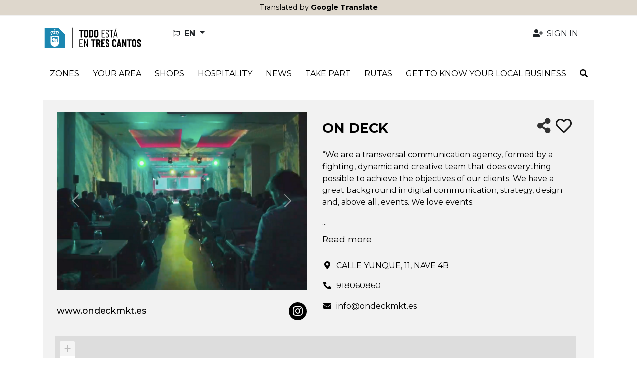

--- FILE ---
content_type: text/html; charset=utf-8
request_url: https://todoestaentrescantos.com/en/shops/on-deck
body_size: 14478
content:
<!DOCTYPE html>
<html lang="en">
  <head>
    <title>ON DECK::Todo está en Tres Cantos</title>
    <link rel="alternate" hreflang="es" href="https://todoestaentrescantos.com/es/shops/on-deck" />
<link rel="alternate" hreflang="en" href="https://todoestaentrescantos.com/en/shops/on-deck" />
<link rel="alternate" hreflang="x-default" href="https://todoestaentrescantos.com/es/shops/on-deck" />
    <meta name="viewport" content="width=device-width,initial-scale=1">
    <meta name="theme-color" content="#ded7cc">
      <link rel="icon" type="image/x-icon" href="favicon.ico" />
    <meta name="description" content="ON DECK">
    <meta name="mobile-web-app-capable" content="yes">
<meta name="application-name" content="Todo está en Tres Cantos">

<meta name="apple-mobile-web-app-capable" content="yes">
<meta name="apple-mobile-web-app-status-bar-style" content="black">
<meta name="apple-mobile-web-app-title" content="Todo está en Tres Cantos">

    <meta name="apple-itunes-app" content="app-id=6445825646">

    <link rel="apple-touch-icon" sizes="57x57" href="/assets/sites/tc_cdir/mobile_app/apple-icon-trescantos-57x57-7338d6a14fe54a771d517045dd4de54f4b4a3d8c9db260801b95763f364a070b.png">
    <link rel="apple-touch-icon" sizes="60x60" href="/assets/sites/tc_cdir/mobile_app/apple-icon-trescantos-60x60-df2587118356f2fd937d1a29418b58dcb5339b67c905bd8471a36f8c08e8d9bb.png">
    <link rel="apple-touch-icon" sizes="72x72" href="/assets/sites/tc_cdir/mobile_app/apple-icon-trescantos-72x72-92d0721c7c61428de64b59ca73a7cf4f5e8296191d67b15acc3a94225143fe83.png">
    <link rel="apple-touch-icon" sizes="76x76" href="/assets/sites/tc_cdir/mobile_app/apple-icon-trescantos-76x76-c2e59dadcc56d33531091086501404606fae2d7a88fd919c57d3b5e690ddb4bd.png">
    <link rel="apple-touch-icon" sizes="114x114" href="/assets/sites/tc_cdir/mobile_app/apple-icon-trescantos-114x114-0758b8906e4099e0c4a8fbc6c05ffe521dba62274017a6955288729ad2e091ce.png">
    <link rel="apple-touch-icon" sizes="120x120" href="/assets/sites/tc_cdir/mobile_app/apple-icon-trescantos-120x120-c471441a5b0728d9ef36d252261eb0eb3ab10a6092f6c43ecea28b96a89bf7c6.png">
    <link rel="apple-touch-icon" sizes="144x144" href="/assets/sites/tc_cdir/mobile_app/apple-icon-trescantos-144x144-bb60c9e9753434a2e7d1d722fa1fafe5cf7a34d3134c6deabb0898bf8b8c9621.png">
    <link rel="apple-touch-icon" sizes="152x152" href="/assets/sites/tc_cdir/mobile_app/apple-icon-trescantos-152x152-9c9d27a39ba2772940e021e0c2b316ec87a3496225ec4440c7ee3967b0c26d79.png">
    <link rel="apple-touch-icon" sizes="180x180" href="/assets/sites/tc_cdir/mobile_app/apple-icon-trescantos-180x180-cc8633a7a6bbaae34b4ecb1f9688d2ab556ca28f2e8d191c2c1b615c5fb37308.png">
    <link rel="icon" type="image/png" sizes="192x192"  href="/assets/sites/tc_cdir/mobile_app/android-icon-trescantos-192x192-6bc932575842f47920737fde937e576e97b1e5e59d51c054154cfbb3256e6553.png">

    <meta name="csrf-param" content="authenticity_token" />
<meta name="csrf-token" content="RMbNKgUOYmEk2J96i-D8B3_--88JnjEGuuKWdn3gSdlOhe8zrOC4i_z25MnJYhc7mhg8Ov59gq08m7lE1hFXlA" />
    
      <meta property="og:site_name" content="Todo está en Tres Cantos" />
  <meta property="og:title" content="ON DECK - Todo está en Tres Cantos" />
  <meta property="og:description" content="“We are a transversal communication agency, formed by a fighting, dynamic and creative team that does everything possible to achieve the objectives of our clients. We have a great background in dig..." />
  <meta property="og:url" content="https://todoestaentrescantos.com/en/shops/on-deck" />
  <meta property="og:image" content="/uploads/shop/thumbnail/843/ONDECK_001.jpg" />
  <meta property="og:type" content="article" />
  <meta property="og:locale" content="en" />
  <meta name="twitter:card" content="summary_large_image" />
  <meta name="twitter:title" content="ON DECK - Todo está en Tres Cantos" />
  <meta name="twitter:description" content="“We are a transversal communication agency, formed by a fighting, dynamic and creative team that does everything possible to achieve the objectives of our clients. We have a great background in dig..." />
  <meta name="twitter:url" content="https://todoestaentrescantos.com/en/shops/on-deck" />
  <meta name="twitter:image" content="/uploads/shop/thumbnail/843/ONDECK_001.jpg" />

    <meta name="google-site-verification" content="G-ELQLS270W2">
    <link rel="stylesheet" href="/assets/application-2e0324f6ca6249ebcb43449eb18689f22a6bd044febba1f7ca7eb2db877a6bd1.css" media="all" data-turbolinks-track="reload" />
    <script src="/packs/js/application-ecc7056eee821ade9a3c.js" data-turbolinks-track="reload"></script>
    <link rel="stylesheet" href="/packs/css/application-b8952b3e.css" media="all" data-turbolinks-track="reload" />
    <script src="/packs/js/search_maps-5b9896d802f0fee70116.js" data-turbolinks-track="reload"></script><link rel="stylesheet" href="/packs/css/search_maps-8d437233.css" data-turbolinks-track="reload" /><script src="/packs/js/slider-c231444ada8d1fd69e91.js" data-turbolinks-track="reload"></script><link rel="stylesheet" href="/packs/css/slider-188466a8.css" data-turbolinks-track="reload" />
  </head>

  <body id="app" data-env='tc_cdir' data-locale='en'  >
      <div id="google-translated-banner" style="display: block;">
        <span class="google-translated-content-holder">
          Translated by <strong>Google Translate</strong>
        </span>
      </div>
    
    <div id="cookies-eu-banner" style="display: none;" role="navigation" aria-label="cookies-eu">
  <span class="cookies-eu-content-holder">We use cookies to help us improve our service. By continuing your visit to this site, you agree to the use of cookies.</span>
  <button id="cookies-eu-accept" class="btn btn-primary" type="button">Accept</button>
  <a class="btn btn-link" id="cookies-eu-more" title="Cookies policy" aria-label="Cookies policy" href="/en/pages/politica-de-cookies">More info</a>
</div>

<div class="container-xl d-none d-lg-flex mt-3 mb-4 ps-3 pe-5 justify-content-between align-items-center" role="banner">
  <a class="" href="/?locale=en">
    <img alt="Todo está en Tres Cantos" aria-label="LogoXL" src="/assets/sites/tc_cdir/logo_trescantos-c1b2ddf4b4f54e3a6cfd94e10ea2943b28b304165948d803326434bcc85e162f.png" />
</a>  <ul class="navbar-nav nav-fill w-100 user-navbar d-flex flex-row justify-content-between">
  <li class="nav-item dropdown  ms-5 text-start locales-nav">
    <button class="btn btn-outline-inverse dropdown-toggle with-caret" type="button" id="localesDropdownMenuButton" data-bs-toggle="dropdown" aria-expanded="false" title="Change language">
      <span class="text-uppercase">
        <i aria-hidden="true" class="far fa-flag me-1"></i>
        <span class="align-middle">en</span>
      </span>
    </button>
    <ul class="dropdown-menu" aria-labelledby="localesDropdownMenuButton">
        <li>
          <a class="dropdown-item" data-turbolinks="false" href="/es/shops/on-deck">
            <span>Español (ES)</span>
</a>        </li>
    </ul>
  </li>
      <li class="nav-item  text-end">
        <a class="nav-link  auth-req" aria-label="Sign in" data-turbolinks="false" href="/en/user">
          <i aria-hidden="true" class="fas fa-user-plus fa-fw me-1"></i>
          <span>Sign in</span>
</a>      </li>
</ul>

</div>

<nav class="navbar navbar-expand-lg header-navbar mt-3 mt-lg-0 ps-1 ps-lg-0" role="navigation">
  <div class="container-xl align-items-lg-start">
    <a class="navbar-brand d-lg-none me-0 flex-grow-1" href="/?locale=en">
      <img alt="Todo está en Tres Cantos" aria-label="Logo" src="/assets/sites/tc_cdir/logo_trescantos-c1b2ddf4b4f54e3a6cfd94e10ea2943b28b304165948d803326434bcc85e162f.png" />
</a>
      <div class="d-lg-none">
        <a class="nav-link navbar-toggler auth-req" href="/en/user" aria-label="Sign in">
          <i aria-hidden="true" class="fa-user-plus fas me-4"></i>
        </a>
      </div>

    <div class="d-lg-none">
      <a class="nav-link navbar-toggler" data-bs-toggle="modal" data-bs-target="#searchModal" href="/en/search?new=1" aria-label="Search">
        <i aria-hidden="true" class="fas fa-search me-3"></i>
      </a>
    </div>

    <button class="navbar-toggler" type="button" data-trigger="js-mainNav" id="js-mainNavTrigger" aria-controls="js-mainNav" aria-expanded="false" aria-label="Toggle navigation">
      <i aria-hidden="true" class="fas fa-bars"></i>
    </button>

    <div class="collapse navbar-collapse" id="js-mainNav">
      <div class="offcanvas-header d-flex d-lg-none align-items-center justify-content-end">
        <a id="js-closeMainNav" aria-label="Close">
          <i aria-hidden="true" class="fas fa-times"></i>
        </a>
      </div>

      <ul class="navbar-nav nav-fill w-100">
            
<li class="nav-item dropdown multi-dropdown">
  <a class="nav-link dropdown-toggle multi-dropdown-toggle js-mobile-nav" href="/en/areas" role="button" id="areaDropdownMenuLink" data-bs-toggle="multi-dropdown" aria-haspopup="true" aria-expanded="false" aria-label="Zones">
    <span>Zones</span>
  </a>
  <div class='dropdown-menu multi-dropdown-menu dropdown-container multi-dropdown-menu-level-b-container dropdown-area' aria-labelledby="areaDropdownMenuLink">
    <ul class="multi-dropdown-menu-level-b">
        <li>
          <div class="dropdown multi-dropdown">
                          <a class="dropright-item multi-dropdown-toggle " id="area1DropdownMenuLink" role="button" data-bs-toggle="multi-dropdown" aria-haspopup="true" aria-expanded="false" aria-label="1ª Fase (Sectores Colindantes con Av. Colmenar)" href="/en/areas/1-fase-sectores-colindantes-con-av-colmenar">
                <span>1ª Fase (Sectores Colindantes con Av. Colmenar)</span>
</a>          </div>
        </li>
        <li>
          <div class="dropdown multi-dropdown">
                          <a class="dropright-item multi-dropdown-toggle " id="area2DropdownMenuLink" role="button" data-bs-toggle="multi-dropdown" aria-haspopup="true" aria-expanded="false" aria-label="2ª Fase (Sectores Colindantes Av. Viñuelas)" href="/en/areas/2-fase-sectores-colindantes-av-vinuelas">
                <span>2ª Fase (Sectores Colindantes Av. Viñuelas)</span>
</a>          </div>
        </li>
        <li>
          <div class="dropdown multi-dropdown">
                          <a class="dropright-item multi-dropdown-toggle " id="area3DropdownMenuLink" role="button" data-bs-toggle="multi-dropdown" aria-haspopup="true" aria-expanded="false" aria-label="Zona Centro" href="/en/areas/zona-centro">
                <span>Zona Centro</span>
</a>          </div>
        </li>
        <li>
          <div class="dropdown multi-dropdown">
                          <a class="dropright-item multi-dropdown-toggle " id="area4DropdownMenuLink" role="button" data-bs-toggle="multi-dropdown" aria-haspopup="true" aria-expanded="false" aria-label="Zona Nuevo Tres Cantos" href="/en/areas/zona-nuevo-tres-cantos">
                <span>Zona Nuevo Tres Cantos</span>
</a>          </div>
        </li>
        <li>
          <div class="dropdown multi-dropdown">
                          <a class="dropright-item multi-dropdown-toggle " id="area5DropdownMenuLink" role="button" data-bs-toggle="multi-dropdown" aria-haspopup="true" aria-expanded="false" aria-label="Zona Industrial" href="/en/areas/zona-industrial">
                <span>Zona Industrial</span>
</a>          </div>
        </li>
        <li>
          <div class="dropdown multi-dropdown">
                          <a class="dropright-item multi-dropdown-toggle " id="area6DropdownMenuLink" role="button" data-bs-toggle="multi-dropdown" aria-haspopup="true" aria-expanded="false" aria-label="PTM" href="/en/areas/ptm">
                <span>PTM</span>
</a>          </div>
        </li>
        <li>
          <div class="dropdown multi-dropdown">
                          <a class="dropright-item multi-dropdown-toggle " id="area7DropdownMenuLink" role="button" data-bs-toggle="multi-dropdown" aria-haspopup="true" aria-expanded="false" aria-label="Parque Empresarial MASID" href="/en/areas/parque-empresarial-masid">
                <span>Parque Empresarial MASID</span>
</a>          </div>
        </li>
        <li>
          <div class="dropdown multi-dropdown">
                          <a class="dropright-item multi-dropdown-toggle " id="area8DropdownMenuLink" role="button" data-bs-toggle="multi-dropdown" aria-haspopup="true" aria-expanded="false" aria-label="El Pinar" href="/en/areas/el-pinar">
                <span>El Pinar</span>
</a>          </div>
        </li>
        <li>
          <div class="dropdown multi-dropdown">
                          <a class="dropright-item multi-dropdown-toggle " id="area9DropdownMenuLink" role="button" data-bs-toggle="multi-dropdown" aria-haspopup="true" aria-expanded="false" aria-label="Soto de Viñuelas" href="/en/areas/soto-de-vinuelas">
                <span>Soto de Viñuelas</span>
</a>          </div>
        </li>
    </ul>
  </div>
</li>
            <li class="nav-item ">
              <a class="nav-link  " aria-label="Your area" data-turbolinks="false" target="_self" rel="" href="/en/search?near=1">
                <span>Your area</span>
</a>            </li>
            
<li class="nav-item dropdown multi-dropdown">
  <a class="nav-link dropdown-toggle multi-dropdown-toggle mobile-without-child" href="/en/categories" role="button" id="categoryDropdownMenuLink" data-bs-toggle="multi-dropdown" aria-haspopup="true" aria-expanded="false" aria-label="Shops">
    <span>Shops</span>
  </a>
  <div class='dropdown-menu multi-dropdown-menu dropdown-container  dropdown-category' aria-labelledby="categoryDropdownMenuLink">
    <ul class="multi-dropdown-menu-level-b">
        <li>
          <div class="dropdown multi-dropdown">
                          <a class="dropright-item multi-dropdown-toggle with-caret" id="category77DropdownMenuLink" role="button" data-bs-toggle="multi-dropdown" aria-haspopup="true" aria-expanded="false" aria-label="Lottery Administration, Gaming Room and Tobacco Shops" href="/en/categories/administracion-de-loterias-salon-de-juegos-y-estancos">
                <span>Lottery Administration, Gaming Room and Tobacco Shops</span>
</a>                <ul class="dropdown-menu multi-dropdown-menu multi-dropdown-menu-level-c" aria-labelledby='category77DropdownMenuLink'>
                    <li>
                      <a href="/en/subcategories/estancos-administraciones-de-loteria">
                        <span>Tobacco shops, lottery administrations</span>
</a>                    </li>
                </ul>
          </div>
        </li>
        <li>
          <div class="dropdown multi-dropdown">
                          <a class="dropright-item multi-dropdown-toggle " id="category200DropdownMenuLink" role="button" data-bs-toggle="multi-dropdown" aria-haspopup="true" aria-expanded="false" aria-label="Travel Agencies" href="/en/categories/agencias-de-viajes">
                <span>Travel Agencies</span>
</a>          </div>
        </li>
        <li>
          <div class="dropdown multi-dropdown">
                          <a class="dropright-item multi-dropdown-toggle with-caret" id="category79DropdownMenuLink" role="button" data-bs-toggle="multi-dropdown" aria-haspopup="true" aria-expanded="false" aria-label="Feeding" href="/en/categories/alimentacion">
                <span>Feeding</span>
</a>                <ul class="dropdown-menu multi-dropdown-menu multi-dropdown-menu-level-c" aria-labelledby='category79DropdownMenuLink'>
                    <li>
                      <a href="/en/subcategories/pasteleria">
                        <span>Bakery</span>
</a>                    </li>
                    <li>
                      <a href="/en/subcategories/panaderia-pasteleria">
                        <span>Bakery, Pastry Shop</span>
</a>                    </li>
                    <li>
                      <a href="/en/subcategories/carniceria-charcuteria">
                        <span>Butcher shop, Delicatessen</span>
</a>                    </li>
                    <li>
                      <a href="/en/subcategories/carniceria-polleria">
                        <span>Butcher shop, Poultry shop</span>
</a>                    </li>
                    <li>
                      <a href="/en/subcategories/tienda-de-cafes">
                        <span>Coffee Shop</span>
</a>                    </li>
                    <li>
                      <a href="/en/subcategories/charcuteria">
                        <span>Delicatessen</span>
</a>                    </li>
                    <li>
                      <a href="/en/subcategories/pescaderia">
                        <span>Fish market</span>
</a>                    </li>
                    <li>
                      <a href="/en/subcategories/galeria-de-alimentacion">
                        <span>Food gallery</span>
</a>                    </li>
                    <li>
                      <a href="/en/subcategories/alimentacion-pequena-tienda-mercados-galerias-supermercados-e-hipermercados">
                        <span>Food: small shops, markets, galleries, supermarkets and hypermarkets</span>
</a>                    </li>
                    <li>
                      <a href="/en/subcategories/fruteria">
                        <span>Fruit shop</span>
</a>                    </li>
                    <li>
                      <a href="/en/subcategories/productos-gourmet">
                        <span>Gourmet Products</span>
</a>                    </li>
                    <li>
                      <a href="/en/subcategories/supermercado">
                        <span>Supermarket</span>
</a>                    </li>
                    <li>
                      <a href="/en/subcategories/golosinas-y-frutos-secos">
                        <span>Sweets and nuts</span>
</a>                    </li>
                    <li>
                      <a href="/en/subcategories/tienda-de-vinos">
                        <span>Wine shop</span>
</a>                    </li>
                </ul>
          </div>
        </li>
        <li>
          <div class="dropdown multi-dropdown">
                          <a class="dropright-item multi-dropdown-toggle with-caret" id="category93DropdownMenuLink" role="button" data-bs-toggle="multi-dropdown" aria-haspopup="true" aria-expanded="false" aria-label="Animals" href="/en/categories/animales">
                <span>Animals</span>
</a>                <ul class="dropdown-menu multi-dropdown-menu multi-dropdown-menu-level-c" aria-labelledby='category93DropdownMenuLink'>
                    <li>
                      <a href="/en/subcategories/peluqueria-animales">
                        <span>Animal grooming</span>
</a>                    </li>
                    <li>
                      <a href="/en/subcategories/tienda-animales">
                        <span>Pet store</span>
</a>                    </li>
                    <li>
                      <a href="/en/subcategories/clinicas-veterinarias-veterinarios">
                        <span>Veterinary clinics, veterinarians</span>
</a>                    </li>
                </ul>
          </div>
        </li>
        <li>
          <div class="dropdown multi-dropdown">
                          <a class="dropright-item multi-dropdown-toggle " id="category201DropdownMenuLink" role="button" data-bs-toggle="multi-dropdown" aria-haspopup="true" aria-expanded="false" aria-label="Driving schools" href="/en/categories/autoescuelas">
                <span>Driving schools</span>
</a>          </div>
        </li>
        <li>
          <div class="dropdown multi-dropdown">
                          <a class="dropright-item multi-dropdown-toggle with-caret" id="category96DropdownMenuLink" role="button" data-bs-toggle="multi-dropdown" aria-haspopup="true" aria-expanded="false" aria-label="Automotive" href="/en/categories/automocion">
                <span>Automotive</span>
</a>                <ul class="dropdown-menu multi-dropdown-menu multi-dropdown-menu-level-c" aria-labelledby='category96DropdownMenuLink'>
                    <li>
                      <a href="/en/subcategories/concesionarios-de-vehiculos">
                        <span>Vehicle dealerships</span>
</a>                    </li>
                    <li>
                      <a href="/en/subcategories/talleres-de-vehiculos">
                        <span>Vehicle workshops</span>
</a>                    </li>
                </ul>
          </div>
        </li>
        <li>
          <div class="dropdown multi-dropdown">
                          <a class="dropright-item multi-dropdown-toggle with-caret" id="category99DropdownMenuLink" role="button" data-bs-toggle="multi-dropdown" aria-haspopup="true" aria-expanded="false" aria-label="Bazaars and Toy Stores" href="/en/categories/bazares-y-jugueterias">
                <span>Bazaars and Toy Stores</span>
</a>                <ul class="dropdown-menu multi-dropdown-menu multi-dropdown-menu-level-c" aria-labelledby='category99DropdownMenuLink'>
                    <li>
                      <a href="/en/subcategories/bazares">
                        <span>Bazaars</span>
</a>                    </li>
                    <li>
                      <a href="/en/subcategories/jugueterias">
                        <span>Toy stores</span>
</a>                    </li>
                </ul>
          </div>
        </li>
        <li>
          <div class="dropdown multi-dropdown">
                          <a class="dropright-item multi-dropdown-toggle with-caret" id="category102DropdownMenuLink" role="button" data-bs-toggle="multi-dropdown" aria-haspopup="true" aria-expanded="false" aria-label="Beauty" href="/en/categories/belleza">
                <span>Beauty</span>
</a>                <ul class="dropdown-menu multi-dropdown-menu multi-dropdown-menu-level-c" aria-labelledby='category102DropdownMenuLink'>
                    <li>
                      <a href="/en/subcategories/centro-estetico">
                        <span>Beauty center</span>
</a>                    </li>
                    <li>
                      <a href="/en/subcategories/peluquerias-salones-de-belleza-y-centros-de-estetica">
                        <span>Hairdressers, beauty salons and beauty centers</span>
</a>                    </li>
                    <li>
                      <a href="/en/subcategories/unas">
                        <span>Nails</span>
</a>                    </li>
                </ul>
          </div>
        </li>
        <li>
          <div class="dropdown multi-dropdown">
                          <a class="dropright-item multi-dropdown-toggle with-caret" id="category105DropdownMenuLink" role="button" data-bs-toggle="multi-dropdown" aria-haspopup="true" aria-expanded="false" aria-label="DIY and Hardware" href="/en/categories/bricolaje-y-ferreteria">
                <span>DIY and Hardware</span>
</a>                <ul class="dropdown-menu multi-dropdown-menu multi-dropdown-menu-level-c" aria-labelledby='category105DropdownMenuLink'>
                    <li>
                      <a href="/en/subcategories/ferreterias">
                        <span>Hardware stores</span>
</a>                    </li>
                </ul>
          </div>
        </li>
        <li>
          <div class="dropdown multi-dropdown">
                          <a class="dropright-item multi-dropdown-toggle with-caret" id="category12DropdownMenuLink" role="button" data-bs-toggle="multi-dropdown" aria-haspopup="true" aria-expanded="false" aria-label="Construction" href="/en/categories/construccion">
                <span>Construction</span>
</a>                <ul class="dropdown-menu multi-dropdown-menu multi-dropdown-menu-level-c" aria-labelledby='category12DropdownMenuLink'>
                    <li>
                      <a href="/en/subcategories/estudios-de-arquitectura-y-diseno-de-proyectos">
                        <span>Architectural and project design studios</span>
</a>                    </li>
                    <li>
                      <a href="/en/subcategories/materiales-de-construccion">
                        <span>Construction materials</span>
</a>                    </li>
                    <li>
                      <a href="/en/subcategories/construccion-en-general-reformas-e-instalaciones-en-viviendas">
                        <span>General construction, renovations and installations in homes</span>
</a>                    </li>
                    <li>
                      <a href="/en/subcategories/pintura">
                        <span>Paint</span>
</a>                    </li>
                    <li>
                      <a href="/en/subcategories/venta-y-alquiler-de-maquinaria-equipos-y-materiales-para-la-construccion">
                        <span>Sale and rental of machinery, equipment and materials for construction</span>
</a>                    </li>
                </ul>
          </div>
        </li>
        <li>
          <div class="dropdown multi-dropdown">
                          <a class="dropright-item multi-dropdown-toggle with-caret" id="category114DropdownMenuLink" role="button" data-bs-toggle="multi-dropdown" aria-haspopup="true" aria-expanded="false" aria-label="Culture and Entertainment" href="/en/categories/cultura-y-espectaculos">
                <span>Culture and Entertainment</span>
</a>                <ul class="dropdown-menu multi-dropdown-menu multi-dropdown-menu-level-c" aria-labelledby='category114DropdownMenuLink'>
                    <li>
                      <a href="/en/subcategories/ocio-tiempo-libre-y-servicios-culturales">
                        <span>Leisure, free time and cultural services</span>
</a>                    </li>
                </ul>
          </div>
        </li>
        <li>
          <div class="dropdown multi-dropdown">
                          <a class="dropright-item multi-dropdown-toggle with-caret" id="category112DropdownMenuLink" role="button" data-bs-toggle="multi-dropdown" aria-haspopup="true" aria-expanded="false" aria-label="Sport" href="/en/categories/deporte">
                <span>Sport</span>
</a>                <ul class="dropdown-menu multi-dropdown-menu multi-dropdown-menu-level-c" aria-labelledby='category112DropdownMenuLink'>
                    <li>
                      <a href="/en/subcategories/gimnasios-centros-deportivos">
                        <span>Gyms, sports centers</span>
</a>                    </li>
                    <li>
                      <a href="/en/subcategories/venta-productos-relacionados-con-el-deporte">
                        <span>Sale of sports-related products</span>
</a>                    </li>
                    <li>
                      <a href="/en/subcategories/deportes-venta-de-productos-relacionados-con-el-deporte">
                        <span>Sports: sale of sports-related products</span>
</a>                    </li>
                </ul>
          </div>
        </li>
        <li>
          <div class="dropdown multi-dropdown">
                          <a class="dropright-item multi-dropdown-toggle with-caret" id="category118DropdownMenuLink" role="button" data-bs-toggle="multi-dropdown" aria-haspopup="true" aria-expanded="false" aria-label="Drugstores and Perfumeries" href="/en/categories/droguerias-y-perfumerias">
                <span>Drugstores and Perfumeries</span>
</a>                <ul class="dropdown-menu multi-dropdown-menu multi-dropdown-menu-level-c" aria-labelledby='category118DropdownMenuLink'>
                    <li>
                      <a href="/en/subcategories/droguerias-perfumerias">
                        <span>Drugstores, perfumeries</span>
</a>                    </li>
                </ul>
          </div>
        </li>
        <li>
          <div class="dropdown multi-dropdown">
                          <a class="dropright-item multi-dropdown-toggle with-caret" id="category120DropdownMenuLink" role="button" data-bs-toggle="multi-dropdown" aria-haspopup="true" aria-expanded="false" aria-label="Education and Training" href="/en/categories/educacion-y-formacion">
                <span>Education and Training</span>
</a>                <ul class="dropdown-menu multi-dropdown-menu multi-dropdown-menu-level-c" aria-labelledby='category120DropdownMenuLink'>
                    <li>
                      <a href="/en/subcategories/guarderias-escuelas-infantiles-ludotecas">
                        <span>Daycare centers, nursery schools, playrooms</span>
</a>                    </li>
                    <li>
                      <a href="/en/subcategories/academias-de-formacion-no-reglada-profesores-particulares-y-traductores">
                        <span>Non-formal training academies, private tutors, and translators</span>
</a>                    </li>
                    <li>
                      <a href="/en/subcategories/colegios-e-institutos">
                        <span>Schools and Institutes</span>
</a>                    </li>
                </ul>
          </div>
        </li>
        <li>
          <div class="dropdown multi-dropdown">
                          <a class="dropright-item multi-dropdown-toggle " id="category210DropdownMenuLink" role="button" data-bs-toggle="multi-dropdown" aria-haspopup="true" aria-expanded="false" aria-label="Commercial Spaces" href="/en/categories/espacios-comerciales">
                <span>Commercial Spaces</span>
</a>          </div>
        </li>
        <li>
          <div class="dropdown multi-dropdown">
                          <a class="dropright-item multi-dropdown-toggle with-caret" id="category204DropdownMenuLink" role="button" data-bs-toggle="multi-dropdown" aria-haspopup="true" aria-expanded="false" aria-label="Pharmacies and Orthopedics" href="/en/categories/farmacias-y-ortopedias">
                <span>Pharmacies and Orthopedics</span>
</a>                <ul class="dropdown-menu multi-dropdown-menu multi-dropdown-menu-level-c" aria-labelledby='category204DropdownMenuLink'>
                    <li>
                      <a href="/en/subcategories/farmacias">
                        <span>Pharmacies</span>
</a>                    </li>
                </ul>
          </div>
        </li>
        <li>
          <div class="dropdown multi-dropdown">
                          <a class="dropright-item multi-dropdown-toggle with-caret" id="category127DropdownMenuLink" role="button" data-bs-toggle="multi-dropdown" aria-haspopup="true" aria-expanded="false" aria-label="Flowers and Plants" href="/en/categories/flores-y-plantas">
                <span>Flowers and Plants</span>
</a>                <ul class="dropdown-menu multi-dropdown-menu multi-dropdown-menu-level-c" aria-labelledby='category127DropdownMenuLink'>
                    <li>
                      <a href="/en/subcategories/floristerias">
                        <span>Florists</span>
</a>                    </li>
                </ul>
          </div>
        </li>
        <li>
          <div class="dropdown multi-dropdown">
                          <a class="dropright-item multi-dropdown-toggle with-caret" id="category206DropdownMenuLink" role="button" data-bs-toggle="multi-dropdown" aria-haspopup="true" aria-expanded="false" aria-label="Herbalists and parapharmacies" href="/en/categories/herbolarios-y-parafarmacias">
                <span>Herbalists and parapharmacies</span>
</a>                <ul class="dropdown-menu multi-dropdown-menu multi-dropdown-menu-level-c" aria-labelledby='category206DropdownMenuLink'>
                    <li>
                      <a href="/en/subcategories/herbolarios">
                        <span>Herbalists</span>
</a>                    </li>
                    <li>
                      <a href="/en/subcategories/parafarmacia">
                        <span>Parapharmacy</span>
</a>                    </li>
                </ul>
          </div>
        </li>
        <li>
          <div class="dropdown multi-dropdown">
                          <a class="dropright-item multi-dropdown-toggle with-caret" id="category129DropdownMenuLink" role="button" data-bs-toggle="multi-dropdown" aria-haspopup="true" aria-expanded="false" aria-label="Home and Decoration" href="/en/categories/hogar-y-decoracion">
                <span>Home and Decoration</span>
</a>                <ul class="dropdown-menu multi-dropdown-menu multi-dropdown-menu-level-c" aria-labelledby='category129DropdownMenuLink'>
                    <li>
                      <a href="/en/subcategories/decoracion-regalo-artesania-y-obras-de-arte">
                        <span>Decoration, gifts, crafts and works of art</span>
</a>                    </li>
                    <li>
                      <a href="/en/subcategories/tienda-de-muebles">
                        <span>Furniture Store</span>
</a>                    </li>
                    <li>
                      <a href="/en/subcategories/electrodomesticos-venta-y-reparacion">
                        <span>Household appliances. Sales and repair</span>
</a>                    </li>
                </ul>
          </div>
        </li>
        <li>
          <div class="dropdown multi-dropdown">
                          <a class="dropright-item multi-dropdown-toggle with-caret" id="category162DropdownMenuLink" role="button" data-bs-toggle="multi-dropdown" aria-haspopup="true" aria-expanded="false" aria-label="Hospitality" href="/en/categories/hosteleria">
                <span>Hospitality</span>
</a>                <ul class="dropdown-menu multi-dropdown-menu multi-dropdown-menu-level-c" aria-labelledby='category162DropdownMenuLink'>
                    <li>
                      <a href="/en/subcategories/bar">
                        <span>Bar</span>
</a>                    </li>
                    <li>
                      <a href="/en/subcategories/cafeterias">
                        <span>Cafeterias</span>
</a>                    </li>
                    <li>
                      <a href="/en/subcategories/catering">
                        <span>Catering</span>
</a>                    </li>
                    <li>
                      <a href="/en/subcategories/churreria">
                        <span>Churreria</span>
</a>                    </li>
                    <li>
                      <a href="/en/subcategories/otros-hosteleria">
                        <span>Others (Hospitality)</span>
</a>                    </li>
                    <li>
                      <a href="/en/subcategories/pizzeria">
                        <span>Pizzeria</span>
</a>                    </li>
                    <li>
                      <a href="/en/subcategories/restaurantes">
                        <span>Restaurants</span>
</a>                    </li>
                    <li>
                      <a href="/en/subcategories/asador">
                        <span>Spit</span>
</a>                    </li>
                </ul>
          </div>
        </li>
        <li>
          <div class="dropdown multi-dropdown">
                          <a class="dropright-item multi-dropdown-toggle with-caret" id="category133DropdownMenuLink" role="button" data-bs-toggle="multi-dropdown" aria-haspopup="true" aria-expanded="false" aria-label="Hotels and Accommodation" href="/en/categories/hoteles-y-alojamiento">
                <span>Hotels and Accommodation</span>
</a>                <ul class="dropdown-menu multi-dropdown-menu multi-dropdown-menu-level-c" aria-labelledby='category133DropdownMenuLink'>
                    <li>
                      <a href="/en/subcategories/hoteles-y-hostales">
                        <span>Hotels and hostels</span>
</a>                    </li>
                </ul>
          </div>
        </li>
        <li>
          <div class="dropdown multi-dropdown">
                          <a class="dropright-item multi-dropdown-toggle with-caret" id="category1DropdownMenuLink" role="button" data-bs-toggle="multi-dropdown" aria-haspopup="true" aria-expanded="false" aria-label="Industry" href="/en/categories/industria">
                <span>Industry</span>
</a>                <ul class="dropdown-menu multi-dropdown-menu multi-dropdown-menu-level-c" aria-labelledby='category1DropdownMenuLink'>
                    <li>
                      <a href="/en/subcategories/carpinterias-cerrajerias-y-cristalerias">
                        <span>Carpentry, locksmiths and glassmakers</span>
</a>                    </li>
                    <li>
                      <a href="/en/subcategories/industria-quimica-y-farmaceutica">
                        <span>Chemical and pharmaceutical industry</span>
</a>                    </li>
                    <li>
                      <a href="/en/subcategories/industria-de-la-alimentacion-y-bebidas">
                        <span>Food and beverage industry</span>
</a>                    </li>
                    <li>
                      <a href="/en/subcategories/construccion-en-general-reformas-e-instalaciones-en-viviendas">
                        <span>General construction, renovations and installations in homes</span>
</a>                    </li>
                    <li>
                      <a href="/en/subcategories/artes-graficas-edicion">
                        <span>Graphic arts, publishing</span>
</a>                    </li>
                    <li>
                      <a href="/en/subcategories/electrodomesticos-venta-y-reparacion">
                        <span>Household appliances. Sales and repair</span>
</a>                    </li>
                    <li>
                      <a href="/en/subcategories/informatica-electronica-y-telecomunicaciones">
                        <span>IT, electronics and telecommunications</span>
</a>                    </li>
                    <li>
                      <a href="/en/subcategories/fabricacion-de-equipos-informaticos-de-telecomunicaciones-electricos-electronicos-y-otros">
                        <span>Manufacture of computer, telecommunications, electrical, electronic and other equipment</span>
</a>                    </li>
                    <li>
                      <a href="/en/subcategories/fabricacion-de-vehiculos-de-motor-y-otro-material-de-transporte">
                        <span>Manufacture of motor vehicles and other transport equipment</span>
</a>                    </li>
                    <li>
                      <a href="/en/subcategories/industria-metalurgica-de-productos-metalicos-y-construccion-de-maquinaria-y-equipo-mecanico">
                        <span>Metallurgical industry, metal products, and construction of machinery and mechanical equipment</span>
</a>                    </li>
                    <li>
                      <a href="/en/subcategories/otras-industrias">
                        <span>Other industries</span>
</a>                    </li>
                    <li>
                      <a href="/en/subcategories/otros-servicios">
                        <span>Other services</span>
</a>                    </li>
                    <li>
                      <a href="/en/subcategories/industria-del-papel-la-madera-y-el-corcho">
                        <span>Paper, wood and cork industry</span>
</a>                    </li>
                    <li>
                      <a href="/en/subcategories/investigacion-cientifica-y-desarrollo">
                        <span>Scientific research and development</span>
</a>                    </li>
                    <li>
                      <a href="/en/subcategories/textil-confeccion-y-peleteria-industrial-y-a-medida">
                        <span>Textiles, clothing and leather goods. Industrial and custom-made.</span>
</a>                    </li>
                    <li>
                      <a href="/en/subcategories/mayoristas-de-material-y-aparatos-electricos-electronicos-de-informatica-y-de-telecom">
                        <span>Wholesalers of electrical, electronic, computer and telecommunications equipment and supplies.</span>
</a>                    </li>
                    <li>
                      <a href="/en/subcategories/mayoristas-de-aparatos-e-instrumentos-medicos">
                        <span>Wholesalers of medical devices and instruments</span>
</a>                    </li>
                    <li>
                      <a href="/en/subcategories/mayoristas-de-papel-madera-y-corcho">
                        <span>Wholesalers of paper, wood and cork</span>
</a>                    </li>
                </ul>
          </div>
        </li>
        <li>
          <div class="dropdown multi-dropdown">
                          <a class="dropright-item multi-dropdown-toggle " id="category208DropdownMenuLink" role="button" data-bs-toggle="multi-dropdown" aria-haspopup="true" aria-expanded="false" aria-label="Real Estate" href="/en/categories/inmobiliaria">
                <span>Real Estate</span>
</a>          </div>
        </li>
        <li>
          <div class="dropdown multi-dropdown">
                          <a class="dropright-item multi-dropdown-toggle with-caret" id="category144DropdownMenuLink" role="button" data-bs-toggle="multi-dropdown" aria-haspopup="true" aria-expanded="false" aria-label="Jewelry and Watches" href="/en/categories/joyeria-y-relojeria">
                <span>Jewelry and Watches</span>
</a>                <ul class="dropdown-menu multi-dropdown-menu multi-dropdown-menu-level-c" aria-labelledby='category144DropdownMenuLink'>
                    <li>
                      <a href="/en/subcategories/joyerias-relojerias">
                        <span>Jewelry stores, watch shops</span>
</a>                    </li>
                </ul>
          </div>
        </li>
        <li>
          <div class="dropdown multi-dropdown">
                          <a class="dropright-item multi-dropdown-toggle with-caret" id="category146DropdownMenuLink" role="button" data-bs-toggle="multi-dropdown" aria-haspopup="true" aria-expanded="false" aria-label="Bookstore and Stationery" href="/en/categories/libreria-y-papeleria">
                <span>Bookstore and Stationery</span>
</a>                <ul class="dropdown-menu multi-dropdown-menu multi-dropdown-menu-level-c" aria-labelledby='category146DropdownMenuLink'>
                    <li>
                      <a href="/en/subcategories/librerias-papelerias-prensa-material-de-oficina-y-fotocopias">
                        <span>Bookstores, stationery stores, newspapers, office supplies and photocopies</span>
</a>                    </li>
                </ul>
          </div>
        </li>
        <li>
          <div class="dropdown multi-dropdown">
                          <a class="dropright-item multi-dropdown-toggle with-caret" id="category148DropdownMenuLink" role="button" data-bs-toggle="multi-dropdown" aria-haspopup="true" aria-expanded="false" aria-label="Crafts and handicrafts" href="/en/categories/manualidades-y-artesania">
                <span>Crafts and handicrafts</span>
</a>                <ul class="dropdown-menu multi-dropdown-menu multi-dropdown-menu-level-c" aria-labelledby='category148DropdownMenuLink'>
                    <li>
                      <a href="/en/subcategories/decoracion-regalo-artesania-y-obras-de-arte">
                        <span>Decoration, gifts, crafts and works of art</span>
</a>                    </li>
                </ul>
          </div>
        </li>
        <li>
          <div class="dropdown multi-dropdown">
                          <a class="dropright-item multi-dropdown-toggle with-caret" id="category15DropdownMenuLink" role="button" data-bs-toggle="multi-dropdown" aria-haspopup="true" aria-expanded="false" aria-label="Wholesalers" href="/en/categories/mayoristas">
                <span>Wholesalers</span>
</a>                <ul class="dropdown-menu multi-dropdown-menu multi-dropdown-menu-level-c" aria-labelledby='category15DropdownMenuLink'>
                    <li>
                      <a href="/en/subcategories/confeccion-moda-y-complementos">
                        <span>Clothing, fashion and accessories</span>
</a>                    </li>
                    <li>
                      <a href="/en/subcategories/otros-mayoristas">
                        <span>Other wholesalers</span>
</a>                    </li>
                    <li>
                      <a href="/en/subcategories/mayoristas-de-productos-farmaceuticos">
                        <span>Pharmaceutical product wholesalers</span>
</a>                    </li>
                    <li>
                      <a href="/en/subcategories/mayoristas-de-materias-primas-agrarias-y-ganaderas">
                        <span>Wholesalers of agricultural and livestock raw materials</span>
</a>                    </li>
                    <li>
                      <a href="/en/subcategories/mayoristas-de-material-y-aparatos-electricos-electronicos-de-informatica-y-de-telecom">
                        <span>Wholesalers of electrical, electronic, computer and telecommunications equipment and supplies.</span>
</a>                    </li>
                    <li>
                      <a href="/en/subcategories/mayoristas-de-alimentacion-bebidas-y-tabaco">
                        <span>Wholesalers of food, beverages and tobacco</span>
</a>                    </li>
                    <li>
                      <a href="/en/subcategories/mayoristas-de-maquinaria-equipos-y-vehiculos">
                        <span>Wholesalers of machinery, equipment and vehicles</span>
</a>                    </li>
                    <li>
                      <a href="/en/subcategories/mayoristas-de-aparatos-e-instrumentos-medicos">
                        <span>Wholesalers of medical devices and instruments</span>
</a>                    </li>
                    <li>
                      <a href="/en/subcategories/mayoristas-de-otros-productos-de-consumo-no-alimenticios">
                        <span>Wholesalers of other non-food consumer products</span>
</a>                    </li>
                    <li>
                      <a href="/en/subcategories/mayoristas-de-papel-madera-y-corcho">
                        <span>Wholesalers of paper, wood and cork</span>
</a>                    </li>
                </ul>
          </div>
        </li>
        <li>
          <div class="dropdown multi-dropdown">
                          <a class="dropright-item multi-dropdown-toggle " id="category202DropdownMenuLink" role="button" data-bs-toggle="multi-dropdown" aria-haspopup="true" aria-expanded="false" aria-label="Haberdashery" href="/en/categories/mercerias">
                <span>Haberdashery</span>
</a>          </div>
        </li>
        <li>
          <div class="dropdown multi-dropdown">
                          <a class="dropright-item multi-dropdown-toggle with-caret" id="category152DropdownMenuLink" role="button" data-bs-toggle="multi-dropdown" aria-haspopup="true" aria-expanded="false" aria-label="Fashion and Accessories" href="/en/categories/moda-y-complementos">
                <span>Fashion and Accessories</span>
</a>                <ul class="dropdown-menu multi-dropdown-menu multi-dropdown-menu-level-c" aria-labelledby='category152DropdownMenuLink'>
                    <li>
                      <a href="/en/subcategories/confeccion-moda-y-complementos">
                        <span>Clothing, fashion and accessories</span>
</a>                    </li>
                    <li>
                      <a href="/en/subcategories/tienda-de-ropa">
                        <span>Clothing store</span>
</a>                    </li>
                    <li>
                      <a href="/en/subcategories/zapaterias-articulos-de-piel-venta-y-reparacion">
                        <span>Shoe stores, leather goods sales and repairs</span>
</a>                    </li>
                </ul>
          </div>
        </li>
        <li>
          <div class="dropdown multi-dropdown">
                          <a class="dropright-item multi-dropdown-toggle with-caret" id="category157DropdownMenuLink" role="button" data-bs-toggle="multi-dropdown" aria-haspopup="true" aria-expanded="false" aria-label="Music" href="/en/categories/musica">
                <span>Music</span>
</a>                <ul class="dropdown-menu multi-dropdown-menu multi-dropdown-menu-level-c" aria-labelledby='category157DropdownMenuLink'>
                    <li>
                      <a href="/en/subcategories/tiendas-de-musica">
                        <span>Music Stores</span>
</a>                    </li>
                </ul>
          </div>
        </li>
        <li>
          <div class="dropdown multi-dropdown">
                          <a class="dropright-item multi-dropdown-toggle with-caret" id="category159DropdownMenuLink" role="button" data-bs-toggle="multi-dropdown" aria-haspopup="true" aria-expanded="false" aria-label="Works and Renovations" href="/en/categories/obras-y-reformas">
                <span>Works and Renovations</span>
</a>                <ul class="dropdown-menu multi-dropdown-menu multi-dropdown-menu-level-c" aria-labelledby='category159DropdownMenuLink'>
                    <li>
                      <a href="/en/subcategories/construccion-en-general-reformas-e-instalaciones-en-viviendas">
                        <span>General construction, renovations and installations in homes</span>
</a>                    </li>
                </ul>
          </div>
        </li>
        <li>
          <div class="dropdown multi-dropdown">
                          <a class="dropright-item multi-dropdown-toggle with-caret" id="category75DropdownMenuLink" role="button" data-bs-toggle="multi-dropdown" aria-haspopup="true" aria-expanded="false" aria-label="Professionals" href="/en/categories/profesionales">
                <span>Professionals</span>
</a>                <ul class="dropdown-menu multi-dropdown-menu multi-dropdown-menu-level-c" aria-labelledby='category75DropdownMenuLink'>
                    <li>
                      <a href="/en/subcategories/publicidad-agencias-comunicacion-y-relaciones-publicas">
                        <span>Advertising, communications agencies and public relations</span>
</a>                    </li>
                    <li>
                      <a href="/en/subcategories/informatica-electronica-y-telecomunicaciones">
                        <span>IT, electronics and telecommunications</span>
</a>                    </li>
                    <li>
                      <a href="/en/subcategories/otros-servicios">
                        <span>Other services</span>
</a>                    </li>
                </ul>
          </div>
        </li>
        <li>
          <div class="dropdown multi-dropdown">
                          <a class="dropright-item multi-dropdown-toggle " id="category203DropdownMenuLink" role="button" data-bs-toggle="multi-dropdown" aria-haspopup="true" aria-expanded="false" aria-label="Nursing homes" href="/en/categories/residencias-tercera-edad">
                <span>Nursing homes</span>
</a>          </div>
        </li>
        <li>
          <div class="dropdown multi-dropdown">
                          <a class="dropright-item multi-dropdown-toggle with-caret" id="category124DropdownMenuLink" role="button" data-bs-toggle="multi-dropdown" aria-haspopup="true" aria-expanded="false" aria-label="Health" href="/en/categories/salud">
                <span>Health</span>
</a>                <ul class="dropdown-menu multi-dropdown-menu multi-dropdown-menu-level-c" aria-labelledby='category124DropdownMenuLink'>
                    <li>
                      <a href="/en/subcategories/centros-medicos-y-especialistas">
                        <span>Medical centers and specialists</span>
</a>                    </li>
                    <li>
                      <a href="/en/subcategories/opticas">
                        <span>Optics</span>
</a>                    </li>
                </ul>
          </div>
        </li>
        <li>
          <div class="dropdown multi-dropdown">
                          <a class="dropright-item multi-dropdown-toggle with-caret" id="category110DropdownMenuLink" role="button" data-bs-toggle="multi-dropdown" aria-haspopup="true" aria-expanded="false" aria-label="Professional Services" href="/en/categories/servicios-profesionales">
                <span>Professional Services</span>
</a>                <ul class="dropdown-menu multi-dropdown-menu multi-dropdown-menu-level-c" aria-labelledby='category110DropdownMenuLink'>
                    <li>
                      <a href="/en/subcategories/publicidad-agencias-comunicacion-y-relaciones-publicas">
                        <span>Advertising, communications agencies and public relations</span>
</a>                    </li>
                    <li>
                      <a href="/en/subcategories/estudios-de-arquitectura-y-diseno-de-proyectos">
                        <span>Architectural and project design studios</span>
</a>                    </li>
                    <li>
                      <a href="/en/subcategories/bancos">
                        <span>Banks</span>
</a>                    </li>
                    <li>
                      <a href="/en/subcategories/asesorias-gestorias-abogados-consultorias-y-administracion-de-fincas">
                        <span>Consulting, management, lawyers, consultancies and property management</span>
</a>                    </li>
                    <li>
                      <a href="/en/subcategories/ingenierias">
                        <span>Engineering</span>
</a>                    </li>
                    <li>
                      <a href="/en/subcategories/gasolineras">
                        <span>Gas stations</span>
</a>                    </li>
                    <li>
                      <a href="/en/subcategories/electrodomesticos-venta-y-reparacion">
                        <span>Household appliances. Sales and repair</span>
</a>                    </li>
                    <li>
                      <a href="/en/subcategories/seguros">
                        <span>Insurance</span>
</a>                    </li>
                    <li>
                      <a href="/en/subcategories/otros-servicios">
                        <span>Other services</span>
</a>                    </li>
                    <li>
                      <a href="/en/subcategories/fotografia">
                        <span>Photograph</span>
</a>                    </li>
                    <li>
                      <a href="/en/subcategories/psicologia-y-otras-ciencias-sociales">
                        <span>Psychology and other social sciences</span>
</a>                    </li>
                    <li>
                      <a href="/en/subcategories/inmobiliarias">
                        <span>Real estate agencies</span>
</a>                    </li>
                    <li>
                      <a href="/en/subcategories/investigacion-cientifica-y-desarrollo">
                        <span>Scientific research and development</span>
</a>                    </li>
                    <li>
                      <a href="/en/subcategories/servicios-de-seguridad-mantenimiento-y-limpieza">
                        <span>Security, maintenance and cleaning services</span>
</a>                    </li>
                    <li>
                      <a href="/en/subcategories/servicios-de-transporte-mudanzas-logistica-mensajeria">
                        <span>Transportation, moving, logistics, and courier services</span>
</a>                    </li>
                </ul>
          </div>
        </li>
        <li>
          <div class="dropdown multi-dropdown">
                          <a class="dropright-item multi-dropdown-toggle with-caret" id="category196DropdownMenuLink" role="button" data-bs-toggle="multi-dropdown" aria-haspopup="true" aria-expanded="false" aria-label="Technology, IT, Office Automation" href="/en/categories/tecnologia-informatica-ofimatica">
                <span>Technology, IT, Office Automation</span>
</a>                <ul class="dropdown-menu multi-dropdown-menu multi-dropdown-menu-level-c" aria-labelledby='category196DropdownMenuLink'>
                    <li>
                      <a href="/en/subcategories/informatica-electronica-y-telecomunicaciones">
                        <span>IT, electronics and telecommunications</span>
</a>                    </li>
                </ul>
          </div>
        </li>
        <li>
          <div class="dropdown multi-dropdown">
                          <a class="dropright-item multi-dropdown-toggle " id="category209DropdownMenuLink" role="button" data-bs-toggle="multi-dropdown" aria-haspopup="true" aria-expanded="false" aria-label="Dry cleaners" href="/en/categories/tintorerias">
                <span>Dry cleaners</span>
</a>          </div>
        </li>
        <li>
          <div class="dropdown multi-dropdown">
            <a class="dropright-item multi-dropdown-toggle py-2" id="categoryb2bDropdownMenuLink" role="button" href="/en/search?key=target&amp;value=b2b">
              <span>B2B</span>
</a>          </div>
        </li>
    </ul>
  </div>
</li>
            <li class="nav-item ">
              <a class="nav-link  " aria-label="Hospitality" data-turbolinks="false" target="_self" rel="" href="/es/pages/hosteleria">
                <span>Hospitality</span>
</a>            </li>
            <li class="nav-item ">
              <a class="nav-link  " aria-label="News" data-turbolinks="false" target="_self" rel="" href="/en/news">
                <span>News</span>
</a>            </li>
            <li class="nav-item ">
              <a class="nav-link  " aria-label="Take part" data-turbolinks="false" target="_self" rel="" href="/en/pages/participa">
                <span>Take part</span>
</a>            </li>
            <li class="nav-item ">
              <a class="nav-link  " aria-label="Rutas" data-turbolinks="false" target="_self" rel="" href="/es/routes">
                <span>Rutas</span>
</a>            </li>
            <li class="nav-item ">
              <a class="nav-link  " aria-label="Get to know your local business" data-turbolinks="false" target="_self" rel="" href="/es/pages/conoce-tu-comercio-local">
                <span>Get to know your local business</span>
</a>            </li>
        
        <li class="nav-item search-nav-item d-none d-lg-block">
          <a class="nav-link" data-bs-toggle="modal" data-bs-target="#searchModal" href="/en/search?new=1" aria-label="Search">
            <i aria-hidden="true" class="fas fa-search"></i>
          </a>
        </li>

        
<li class="nav-item d-block d-lg-none">
  <a class="nav-link dropdown-toggle multi-dropdown-toggle js-mobile-nav" href="" role="button" id="localeDropdownMenuLink" data-bs-toggle="multi-dropdown" aria-haspopup="true" aria-expanded="false" aria-label="<i class='fas fa-globe fa-fw'></i> Change language">
    <span><i class='fas fa-globe fa-fw'></i> Change language</span>
  </a>
  <div class='dropdown-menu multi-dropdown-menu dropdown-container multi-dropdown-menu-level-b-container dropdown-locale' aria-labelledby="localeDropdownMenuLink">
    <ul class="multi-dropdown-menu-level-b">
        <li>
          <div class="dropdown multi-dropdown">
            
              <a class="dropright-item multi-dropdown-toggle py-2" id="localeesDropdownMenuLink" role="button" href="/es/shops/on-deck">
                <span>Español (ES)</span>
</a>          </div>
        </li>
    </ul>
  </div>
</li>
        
        

      </ul>
    </div>
  </div>
</nav>

<div class="modal fade modal-search" id="searchModal" data-bs-backdrop="true" tabindex="-1" aria-labelledby="searchModalLabel" aria-hidden="true">
  <button type="button" class="btn-close" data-bs-dismiss="modal" aria-label="Close"></button>
  <div class="modal-dialog modal-dialog-centered">
    <div class="modal-content">
      <div class="modal-body">
        <form class="d-flex modal-form" role="search" action="/en/search" accept-charset="UTF-8" method="get">
          <input type="hidden" name="new" id="new" value="true" autocomplete="off" />
          <input type="hidden" name="key" id="key" value="keyword" autocomplete="off" />
          <label for="search-input-text" class="visually-hidden" id="searchModalLabel">Find a shop...</label>
          <input type="search" name="value" id="search-input-text" value="" class="form-control form-control-lg me-2" placeholder="Find a shop..." aria-label="Find a shop..." />
          <button class="btn-search" aria-label="Search" type="submit">
            <i aria-hidden="true" class="fas fa-search"></i>
          </button>
</form>      </div>
    </div>
  </div>
</div>


    <main role="main">
      
      




<div class="container-xl">


  <div class="row page-main is-shop  g-0 mb-3">
    <div class="col p-2 px-sm-4">
      <div class="row pt-1 pt-md-3 fav-container">
        <div class="col-md-6 mb-3 px-4 ps-md-3">
          <!-- mobile shop header -->
          <div class="d-flex d-md-none justify-content-between pt-4 pb-3 px-1 page-resource-name">
            <h1 class="h1">ON DECK</h1>
<div class="page-resource-actions">
  <div>
    




<a class="share-btn only-icon" aria-label="Share" data-share-text="ON DECK - Todo está en Tres Cantos" href="#">
  <i aria-hidden="true" class="fas fa-share-alt" title="Share"></i>
  <span class="ms-1">Share</span>
</a>
<div class="share-popover d-none">
  <div class="d-flex justify-content-between share-links">
    <a rel="noopener noreferrer" target="_blank" class="btn-social btn-social-fb ms-0 fb-share-button share-facebook" aria-label="Share in Facebook" href="http://www.facebook.com/sharer/sharer.php?text=ON+DECK+-+Todo+est%C3%A1+en+Tres+Cantos&amp;u=https%3A%2F%2Ftodoestaentrescantos.com%2Fen%2Fshops%2Fon-deck">
      <i aria-hidden="true" class="fab fa-facebook" title="Share in Facebook"></i>
</a>    <a rel="external" target="_blank" class="btn-social btn-social-x-tw share-x-twitter" aria-label="Share in X/Twitter" href="https://twitter.com/share?text=ON+DECK+-+Todo+est%C3%A1+en+Tres+Cantos&amp;url=https%3A%2F%2Ftodoestaentrescantos.com%2Fen%2Fshops%2Fon-deck">
      <i aria-hidden="true" class="fab fa-x-twitter" title="Share in X/Twitter"></i>
</a>    <button class="btn-social copy-to-clipboard" data-clipboard-text="https://todoestaentrescantos.com/en/shops/on-deck" data-clipboard-success="Copied!" data-clipboard-error="Use Ctrl+C to copy to clipboard" data-bs-toggle="tooltip" data-bs-original-title="Copy to clipboard" aria-label="Copy to clipboard">
      <i aria-hidden="true" class="fas fa-clipboard" title="Copy to clipboard"></i>
    </button>
  </div>
  <div class="clipboard-response">
    <span>&nbsp;</span>
  </div>
</div>

    <a data-method="post" data-title-fav-delete="Add to my favorites" data-title-fav-post="Remove from my favorites" class="auth-req user-fav btn-fav" aria-label="Add to my favorites" href="/en/user_favorites?shop_id=843"><i class="fa-heart" aria-hidden="true" title="Add to my favorites"></i></a>
  </div>
  
</div>
          </div>

          
<div id="carouselGalleryImages" class="page-resource-carousel carousel slide" data-bs-touch="true" data-bs-interval="false">
  <div class="carousel-inner">
        <div class="carousel-item active">
          <img class="d-block w-100" alt="Image gallery ON DECK 1" src="/uploads/shop/images/843/shop_large_ONDECK_002.png" />
        </div>
        <div class="carousel-item ">
          <img class="d-block w-100" alt="Image gallery ON DECK 2" src="/uploads/shop/images/843/shop_large_ONDECK_003.png" />
        </div>
        <div class="carousel-item ">
          <img class="d-block w-100" alt="Image gallery ON DECK 3" src="/uploads/shop/images/843/shop_large_ONDECK_004.JPG" />
        </div>
        <div class="carousel-item ">
          <img class="d-block w-100" alt="Image gallery ON DECK 4" src="/uploads/shop/images/843/shop_large_ONDECK_005.JPG" />
        </div>
  </div>
    <button class="carousel-control-prev" type="button" data-bs-target="#carouselGalleryImages" data-bs-slide="prev">
      <span class="carousel-control-prev-icon ef-prev-btn" aria-hidden="true"></span>
      <span class="visually-hidden">&amp;lsaquo; Previous</span>
    </button>
    <button class="carousel-control-next" type="button" data-bs-target="#carouselGalleryImages" data-bs-slide="next">
      <span class="carousel-control-next-icon ef-next-btn" aria-hidden="true"></span>
      <span class="visually-hidden">Next &amp;rsaquo;</span>
    </button>
</div>


          <div class="row mt-4">
              <div class="col-lg-6 d-none d-lg-block">
                <div class="d-flex justify-content-start pt-1">
                  <a class="page-resource-link" target="_blank" rel="external noopener" href="https://www.ondeckmkt.es">www.ondeckmkt.es</a>
                </div>
              </div>
            <div class="col-lg-6 ef-social-links d-flex flex-column justify-content-between">
                <div class="row mb-3 mb-lg-0">
                  <div class="col d-flex flex-row justify-content-center justify-content-lg-end">
                        <a target="_blank" rel="external noopener" class="btn-social" aria-label="Instagram" href="https://www.instagram.com/ondeckmkt/"><i class="fab fa-instagram" aria-hidden="true"></i></a>
                  </div>
                </div>
            </div>
              <div class="col-12 d-block d-lg-none text-center fs-6">
                <div class="d-flex justify-content-center pt-2">
                  <a class="ef-www" target="_blank" rel="external noopener" href="https://www.ondeckmkt.es">www.ondeckmkt.es</a>
                </div>
              </div>
          </div>
        </div>
        <div class="col-md-6 px-4 ps-md-2 mb-3 d-flex flex-column">
          <div class="d-none d-md-flex justify-content-between align-items-center page-resource-name">
            <h1 class="h1">ON DECK</h1>
<div class="page-resource-actions">
  <div>
    




<a class="share-btn only-icon" aria-label="Share" data-share-text="ON DECK - Todo está en Tres Cantos" href="#">
  <i aria-hidden="true" class="fas fa-share-alt" title="Share"></i>
  <span class="ms-1">Share</span>
</a>
<div class="share-popover d-none">
  <div class="d-flex justify-content-between share-links">
    <a rel="noopener noreferrer" target="_blank" class="btn-social btn-social-fb ms-0 fb-share-button share-facebook" aria-label="Share in Facebook" href="http://www.facebook.com/sharer/sharer.php?text=ON+DECK+-+Todo+est%C3%A1+en+Tres+Cantos&amp;u=https%3A%2F%2Ftodoestaentrescantos.com%2Fen%2Fshops%2Fon-deck">
      <i aria-hidden="true" class="fab fa-facebook" title="Share in Facebook"></i>
</a>    <a rel="external" target="_blank" class="btn-social btn-social-x-tw share-x-twitter" aria-label="Share in X/Twitter" href="https://twitter.com/share?text=ON+DECK+-+Todo+est%C3%A1+en+Tres+Cantos&amp;url=https%3A%2F%2Ftodoestaentrescantos.com%2Fen%2Fshops%2Fon-deck">
      <i aria-hidden="true" class="fab fa-x-twitter" title="Share in X/Twitter"></i>
</a>    <button class="btn-social copy-to-clipboard" data-clipboard-text="https://todoestaentrescantos.com/en/shops/on-deck" data-clipboard-success="Copied!" data-clipboard-error="Use Ctrl+C to copy to clipboard" data-bs-toggle="tooltip" data-bs-original-title="Copy to clipboard" aria-label="Copy to clipboard">
      <i aria-hidden="true" class="fas fa-clipboard" title="Copy to clipboard"></i>
    </button>
  </div>
  <div class="clipboard-response">
    <span>&nbsp;</span>
  </div>
</div>

    <a data-method="post" data-title-fav-delete="Add to my favorites" data-title-fav-post="Remove from my favorites" class="auth-req user-fav btn-fav" aria-label="Add to my favorites" href="/en/user_favorites?shop_id=843"><i class="fa-heart" aria-hidden="true" title="Add to my favorites"></i></a>
  </div>
  
</div>
          </div>

          <div class="row mb-3">
            <div class="col">
              

  

  <p class="mb-3"></p><p style="font-weight: 400;">“We are a transversal communication agency, formed by a fighting, dynamic and creative team that does everything possible to achieve the objectives of our clients. We have a great background in digital communication, strategy, design and, above all, events. We love events.</p>
  
    <span class="read-more read-less collapse show">... </span>
    <div class='read-more read-less collapse read-more-text'>
      
<p style="font-weight: 400;">But why On Deck?</p>
<p style="font-weight: 400;">We are strength</p>
<p style="font-weight: 400;">We are constancy</p>
<p style="font-weight: 400;">We are commitment</p>
<p style="font-weight: 400;">We are ATTITUDE</p>
<p style="font-weight: 400;"> </p>
<p style="font-weight: 400;">We are looking forward to hearing your idea!</p>
<p style="font-weight: 400;"> </p>
<p style="font-weight: 400;">Everything is… ON DECK!</p><p class="mb-3">MONDAY TO THURSDAY FROM 9:00 TO 14:00 AND FROM 15:00 TO 18:00 FRIDAY FROM 9:00 TO 15:00</p>
      <a data-bs-toggle="collapse" class="collapse read-more-btn read-more read-less" href=".read-less">Read less</a>
    </div>

    <a data-bs-toggle="collapse" class="collapse show read-more read-less read-more-btn" href=".read-more">Read more</a>

            </div>
          </div>
          <div class="mt-auto row justify-content-between">
            <div class="col-12 col-xl page-resource-info">
                <p class="d-flex justify-content-start align-items-baseline">
                  <i class="fas fa-map-marker-alt fa-fw me-2 mt-2" aria-hidden="true"></i>
                  CALLE YUNQUE, 11, NAVE 4B
                </p>
                <p class="d-flex justify-content-start align-items-baseline">
                  <i class="fas fa-phone-alt fa-fw me-2 mt-1" aria-hidden="true"></i>
                  <a class="border-0" href="tel:918060860">918060860</a>
                </p>
                <p class="d-flex justify-content-start align-items-baseline">
                  <i class="fas fa-envelope fa-fw me-2 mt-1" aria-hidden="true"></i>
                  <a class="border-0 text-nowrap" href="mailto:info@ondeckmkt.es">info@ondeckmkt.es</a>
                </p>
            </div>

          </div>
        </div>
      </div>

      <div class="row mt-2 mt-lg-3">
        <div class="col pe-md-4 mb-3">
            <div class="page-resource-map">
              <div id="map" class="map" height="180" data-markers='[{&quot;trigger&quot;:&quot;shop_843&quot;,&quot;lat&quot;:40.616143,&quot;lng&quot;:-3.702719,&quot;icon&quot;:&quot;https://todoestaentrescantos.com/uploads/category/marker/110/profesionales_iconos_web_trescantos_.png&quot;,&quot;title&quot;:&quot;ON DECK&quot;,&quot;popup&quot;:&quot;\u003cdiv class=\&quot;map-popup\&quot;\u003e\u003cdiv class=\&quot;map-popup-image\&quot;\u003e\u003cimg alt=\&quot;Thumbnail ON DECK\&quot; src=\&quot;https://todoestaentrescantos.com/uploads/shop/images/843/shop_small_ONDECK_002.png\&quot; /\u003e\u003c/div\u003e\u003cdiv class=\&quot;map-popup-text\&quot;\u003e\u003cstrong\u003eON DECK\u003c/strong\u003e\u003cbr /\u003e\u003ci class=\&quot;fas fa-map-marker-alt fa-fw\&quot; aria-hidden=\&quot;true\&quot;\u003e\u003c/i\u003eCALLE YUNQUE, 11, NAVE 4B\u003c/div\u003e\u003cdiv class=\&quot;map-popup-action\&quot;\u003e\u003ca class=\&quot;text-primary\&quot; target=\&quot;_blank\&quot; rel=\&quot;external noopener\&quot; href=\&quot;https://www.google.com/maps/dir/?api=1\u0026amp;destination=40.616143,-3.702719\&quot;\u003e\u003ci class=\&quot;fas fa-directions fa-fw\&quot; aria-hidden=\&quot;true\&quot;\u003e\u003c/i\u003eRoute here\u003c/a\u003e\u003c/div\u003e\u003c/div\u003e&quot;}]'></div>
            </div>
        </div>

        
      </div>


    </div>
  </div>
</div>

  <div class="container-xl">
    <div class="row page-section shops-slider">
      <h2 class="page-title" style="text-transform: none">
        Related shops
      </h2>
      <div class="col position-relative">
        
<div class="slider-container">
  <div class='slider row g-0' id="relatedShopsCarousel" data-slider-items="5" data-slider-responsive="{&quot;0&quot;:{&quot;items&quot;:2.7,&quot;gutter&quot;:20},&quot;992&quot;:{&quot;items&quot;:3.7,&quot;gutter&quot;:15},&quot;1200&quot;:{&quot;items&quot;:5}}">
      <div class='slider-item '>
        

<div class='resource-show shop-show position-relative'>
  <div class="hover-shadow">
    <img class="resource-show-img" alt="Thumbnail ESTHER LLORENTE (PERMANENTLY CLOSED)" src="/uploads/shop/thumbnail/1265/square_I_MP1.png" />
    <div class="resource-show-title">
      ESTHER LLORENTE (PERMANENTLY CLOSED)
    </div>
    <a class="stretched-link" aria-label="ESTHER LLORENTE (PERMANENTLY CLOSED)" tabindex="-1" data-turbolinks="false" href="/en/shops/esther-llorente-cerrado-permanentemente"><span class="visually-hidden">ESTHER LLORENTE (PERMANENTLY CLOSED)</span></a>
  </div>
</div>

      </div>
      <div class='slider-item '>
        

<div class='resource-show shop-show position-relative'>
  <div class="hover-shadow">
    <img class="resource-show-img" alt="Thumbnail ÓRDAGO FILMS" src="/uploads/shop/thumbnail/1520/square_descarga.png" />
    <div class="resource-show-title">
      ÓRDAGO FILMS
    </div>
    <a class="stretched-link" aria-label="ÓRDAGO FILMS" tabindex="-1" data-turbolinks="false" href="/en/shops/ordago-films"><span class="visually-hidden">ÓRDAGO FILMS</span></a>
  </div>
</div>

      </div>
      <div class='slider-item '>
        

<div class='resource-show shop-show position-relative'>
  <div class="hover-shadow">
    <img class="resource-show-img" alt="Thumbnail GRAPHICS AND ADVERTISING BBF, SL" src="/uploads/shop/thumbnail/157/square_LOGO_BBF_300x300_px.png" />
    <div class="resource-show-title">
      GRAPHICS AND ADVERTISING BBF, SL
    </div>
    <a class="stretched-link" aria-label="GRAPHICS AND ADVERTISING BBF, SL" tabindex="-1" data-turbolinks="false" href="/en/shops/grafismos-y-publicidad-bbf-s-l"><span class="visually-hidden">GRAPHICS AND ADVERTISING BBF, SL</span></a>
  </div>
</div>

      </div>
      <div class='slider-item '>
        

<div class='resource-show shop-show position-relative'>
  <div class="hover-shadow">
    <img class="resource-show-img" alt="Thumbnail LEAP YEAR STUDY (ONLINE)" src="/uploads/shop/thumbnail/168/square_logo_bisiesto_300x300.jpg" />
    <div class="resource-show-title">
      LEAP YEAR STUDY (ONLINE)
    </div>
    <a class="stretched-link" aria-label="LEAP YEAR STUDY (ONLINE)" tabindex="-1" data-turbolinks="false" href="/en/shops/bisiesto-estudio-online"><span class="visually-hidden">LEAP YEAR STUDY (ONLINE)</span></a>
  </div>
</div>

      </div>
      <div class='slider-item '>
        

<div class='resource-show shop-show position-relative'>
  <div class="hover-shadow">
    <img class="resource-show-img" alt="Thumbnail CLOVER CHS" src="/uploads/shop/thumbnail/300/square_clover.jpg" />
    <div class="resource-show-title">
      CLOVER CHS
    </div>
    <a class="stretched-link" aria-label="CLOVER CHS" tabindex="-1" data-turbolinks="false" href="/en/shops/clover-chs"><span class="visually-hidden">CLOVER CHS</span></a>
  </div>
</div>

      </div>
      <div class='slider-item '>
        

<div class='resource-show shop-show position-relative'>
  <div class="hover-shadow">
    <img class="resource-show-img" alt="Thumbnail DOTS&amp;PIXELS (PERMANENTLY CLOSED)" src="/uploads/shop/thumbnail/367/square_DotsandPixels.jpeg" />
    <div class="resource-show-title">
      DOTS&amp;PIXELS (PERMANENTLY CLOSED)
    </div>
    <a class="stretched-link" aria-label="DOTS&amp;PIXELS (PERMANENTLY CLOSED)" tabindex="-1" data-turbolinks="false" href="/en/shops/dots-pixels-cerrado-permanentemente"><span class="visually-hidden">DOTS&amp;PIXELS (PERMANENTLY CLOSED)</span></a>
  </div>
</div>

      </div>
      <div class='slider-item '>
        

<div class='resource-show shop-show position-relative'>
  <div class="hover-shadow">
    <img class="resource-show-img" alt="Thumbnail PABLO RODRÍGUEZ (ADVERTISING)" src="/uploads/shop/thumbnail/1208/square_Logo.jpg" />
    <div class="resource-show-title">
      PABLO RODRÍGUEZ (ADVERTISING)
    </div>
    <a class="stretched-link" aria-label="PABLO RODRÍGUEZ (ADVERTISING)" tabindex="-1" data-turbolinks="false" href="/en/shops/pablo-rodriguez-publicidad"><span class="visually-hidden">PABLO RODRÍGUEZ (ADVERTISING)</span></a>
  </div>
</div>

      </div>
      <div class='slider-item '>
        

<div class='resource-show shop-show position-relative'>
  <div class="hover-shadow">
    <img class="resource-show-img" alt="Thumbnail Leaderkuota" src="/uploads/shop/thumbnail/1339/square_361617044_17984934647208710_6677950409106805681_n.jpg" />
    <div class="resource-show-title">
      Leaderkuota
    </div>
    <a class="stretched-link" aria-label="Leaderkuota" tabindex="-1" data-turbolinks="false" href="/en/shops/liderkuota"><span class="visually-hidden">Leaderkuota</span></a>
  </div>
</div>

      </div>
      <div class='slider-item '>
        

<div class='resource-show shop-show position-relative'>
  <div class="hover-shadow">
    <img class="resource-show-img" alt="Thumbnail CONSTRAM (LOCATED IN MADRID)" src="/uploads/shop/thumbnail/1351/square_transparent.png" />
    <div class="resource-show-title">
      CONSTRAM (LOCATED IN MADRID)
    </div>
    <a class="stretched-link" aria-label="CONSTRAM (LOCATED IN MADRID)" tabindex="-1" data-turbolinks="false" href="/en/shops/constram-estan-ubicados-en-madrid"><span class="visually-hidden">CONSTRAM (LOCATED IN MADRID)</span></a>
  </div>
</div>

      </div>
      <div class='slider-item '>
        

<div class='resource-show shop-show position-relative'>
  <div class="hover-shadow">
    <img class="resource-show-img" alt="Thumbnail Socializa.me marketing and web design" src="/uploads/shop/thumbnail/1391/square_Icono-500.png" />
    <div class="resource-show-title">
      Socializa.me marketing and web design
    </div>
    <a class="stretched-link" aria-label="Socializa.me marketing and web design" tabindex="-1" data-turbolinks="false" href="/en/shops/socializa-me-marketing-y-diseno-web"><span class="visually-hidden">Socializa.me marketing and web design</span></a>
  </div>
</div>

      </div>
      <div class='slider-item '>
        

<div class='resource-show shop-show position-relative'>
  <div class="hover-shadow">
    <img class="resource-show-img" alt="Thumbnail PLASTICINE CREATION AREA" src="/uploads/shop/thumbnail/88/square_portada.jpg" />
    <div class="resource-show-title">
      PLASTICINE CREATION AREA
    </div>
    <a class="stretched-link" aria-label="PLASTICINE CREATION AREA" tabindex="-1" data-turbolinks="false" href="/en/shops/area-de-creacion-de-plastilina"><span class="visually-hidden">PLASTICINE CREATION AREA</span></a>
  </div>
</div>

      </div>
      <div class='slider-item '>
        

<div class='resource-show shop-show position-relative'>
  <div class="hover-shadow">
    <img class="resource-show-img" alt="Thumbnail INQUIRY HOSTING" src="/uploads/shop/thumbnail/605/square_inquietudhosting.png" />
    <div class="resource-show-title">
      INQUIRY HOSTING
    </div>
    <a class="stretched-link" aria-label="INQUIRY HOSTING" tabindex="-1" data-turbolinks="false" href="/en/shops/inquietud-hosting"><span class="visually-hidden">INQUIRY HOSTING</span></a>
  </div>
</div>

      </div>
      <div class='slider-item '>
        

<div class='resource-show shop-show position-relative'>
  <div class="hover-shadow">
    <img class="resource-show-img" alt="Thumbnail SOCIALIZA.ME" src="/uploads/shop/thumbnail/1029/square_socializame.jpg" />
    <div class="resource-show-title">
      SOCIALIZA.ME
    </div>
    <a class="stretched-link" aria-label="SOCIALIZA.ME" tabindex="-1" data-turbolinks="false" href="/en/shops/socializa-me"><span class="visually-hidden">SOCIALIZA.ME</span></a>
  </div>
</div>

      </div>
      <div class='slider-item '>
        

<div class='resource-show shop-show position-relative'>
  <div class="hover-shadow">
    <img class="resource-show-img" alt="Thumbnail YOU &amp;amp; US" src="/uploads/shop/thumbnail/1139/square_you_us.jpeg" />
    <div class="resource-show-title">
      YOU &amp;amp; US
    </div>
    <a class="stretched-link" aria-label="YOU &amp;amp; US" tabindex="-1" data-turbolinks="false" href="/en/shops/you-us"><span class="visually-hidden">YOU &amp;amp; US</span></a>
  </div>
</div>

      </div>
      <div class='slider-item '>
        

<div class='resource-show shop-show position-relative'>
  <div class="hover-shadow">
    <img class="resource-show-img" alt="Thumbnail 3CWEB ONLINE MARKETING" src="/uploads/shop/thumbnail/1162/square_Logo_3CWeb_Marketing_Online__1_.png" />
    <div class="resource-show-title">
      3CWEB ONLINE MARKETING
    </div>
    <a class="stretched-link" aria-label="3CWEB ONLINE MARKETING" tabindex="-1" data-turbolinks="false" href="/en/shops/3cweb-marketing-online"><span class="visually-hidden">3CWEB ONLINE MARKETING</span></a>
  </div>
</div>

      </div>
  </div>

  <div class="slider-controls" id='relatedShopsCarousel_controls'>
    <button class="btn slider-control-prev" type="button">
      <i aria-hidden="true"></i>
      <span class="visually-hidden">&amp;lsaquo; Previous</span>
    </button>

    <button class="btn slider-control-next" type="button">
      <span class="visually-hidden">Next &amp;rsaquo;</span>
      <i aria-hidden="true"></i>
    </button>
  </div>

</div>

      </div>
    </div>
  </div>

    </main>

      <footer>
        
<div class="container-lg pt-4 ">
  <div class="row justify-content-center">
    <div class="col-11 col-lg-12">
      <div class="row align-items-center g-4 mb-4 mb-lg-5">
        <div class="col-7 col-md-6 col-xl-5">
          <img class="img-fluid" alt="Todo está en Tres Cantos" src="/assets/sites/tc_cdir/logo_footer_trescantos-c1b2ddf4b4f54e3a6cfd94e10ea2943b28b304165948d803326434bcc85e162f.png" />
        </div>
          <div class="col-5 offset-md-1 offset-xl-2">
            <div class="row row-cols-2 row-cols-lg-3 justify-content-end align-items-end g-2 g-md-4 g-xl-5">
                <a class="border-0" target="_blank" href="https://apps.apple.com/es/app/id6445825646">
                  <img src='https://tools.applemediaservices.com/api/badges/download-on-the-app-store/black/en-en?size=250x83&amp;amp;releaseDate=1669680000&amp;h=40b7b370f2b4fa85cc0db2e75d754b13' alt="Download on the App Store" class="w-100 p-1">
</a>                <a class="border-0" target="_blank" href="https://play.google.com/store/apps/details?id=com.efaber.cdir3">
                  <img alt="Get it on Google Play" src='https://play.google.com/intl/es_es/badges/static/images/badges/en_badge_web_generic.png' class="w-100">
</a>            </div>  
          </div>
      </div>
      
      <div class="row g-4 justify-content-between mb-4">
          <div class="col-12 col-lg-7 col-xl-6">
              <div class="mb-1">Enjoy all the benefits of creating your account at Todo está en Tres Cantos</div>
              <a class="form-btn" href="/en/users/sign_up">Register now!</a>
          </div>
        <div class="col-12 col-lg-5 col-xl-6">
          <div class="d-flex">
            <div class="col-6">
              <nav class="footer-nav-menu" aria-label="Contact">
                <ul class="list-unstyled" data-turbolinks="false">
                  <li><a href="mailto:comercio3cantos@trescantos.es">Contact us</a></li>
                  <li><a href="/en/pages/politica-de-privacidad">Privacy policy</a></li>
                  <li><a href="/en/pages/politica-de-cookies">Cookies policy</a></li>
                  <li><a href="/en/pages/condiciones-de-uso">Terms of use</a></li>
                </ul>
              </nav>
            </div>
            <div class="col-6">
              <nav class="footer-nav-menu text-end" aria-label="Menu">
                <ul class="list-unstyled" aria-label="Social">
                    <li><a rel="external noopener" target="_blank" href="https://instagram.com/ayto3cantos?utm_medium=copy_link">Instagram</a></li>
                    <li><a rel="external noopener" target="_blank" href="https://www.facebook.com/ayto3cantos/">Facebook</a></li>
                    <li><a rel="external noopener" target="_blank" href="https://www.twitter.com/todoestaenmadrid">X</a></li>
                </ul>
              </nav>
            </div>
          </div>
        </div>
      </div>

      <div class="row mb-0 pb-1">
        <p class="small mb-0 text-center text-lg-end">
          &copy; <a data-turbolinks="false" href="/?locale=en">Todo está en Tres Cantos</a> - All rights reserved.
        </p>
      </div>

    </div>
  </div>


</div>

      </footer>
    <div class="modal modal-fullscreen-sm-down fade" id="loginModal" tabindex="-1" aria-hidden="true"></div>
  </body>
  
</html>
